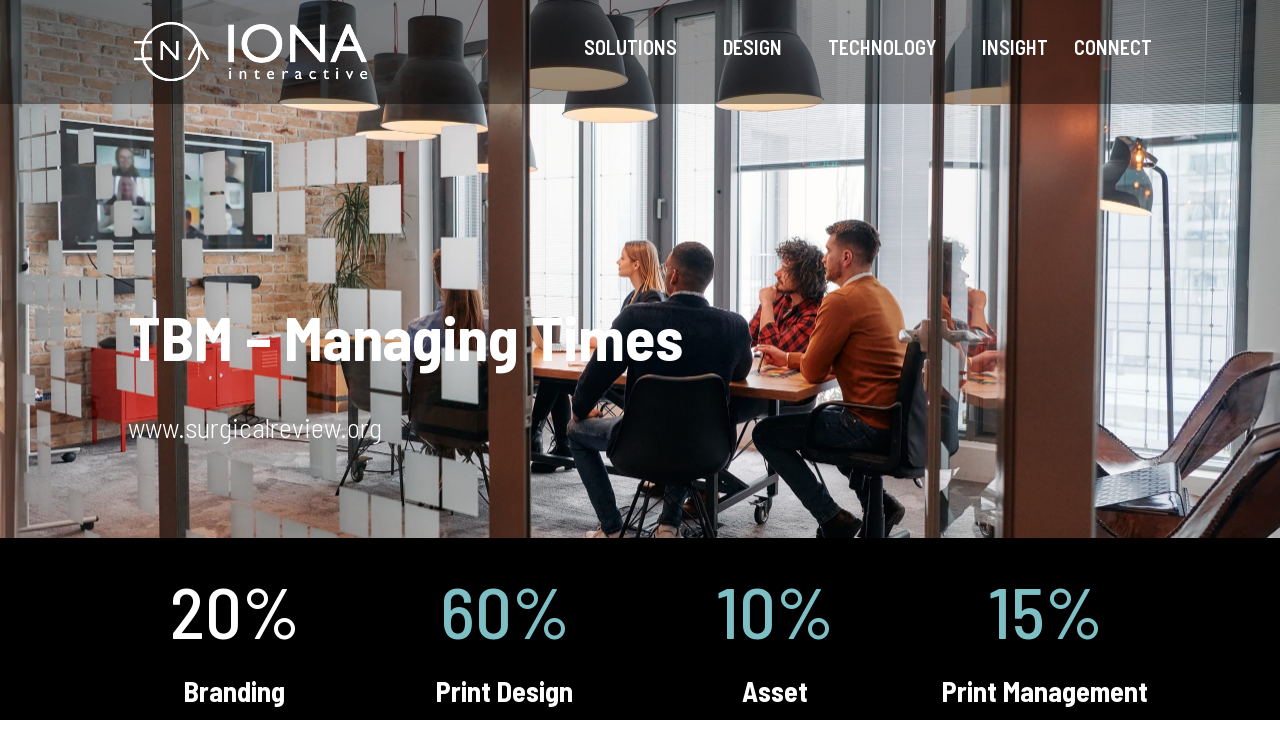

--- FILE ---
content_type: text/css
request_url: https://ionainteractive.com/wp-content/themes/iona/style.css?ver=2.6.2.2
body_size: 1043
content:
/*
Theme Name: IONA interactive
Theme URI: http://www.ionainteractive.com/
Description: A child theme of Divi by Elegant Themes.
Author: IONA interactive
Author URI: http://www.ionainteractive.com/
Template: Divi
Version: 2.6.2.2
Original-Theme-Name: Divi
Original-Theme-URI: http://www.elegantthemes.com/gallery/divi/
Original-Author: Elegant Themes
Original-Author-URI: http://www.elegantthemes.com
*/


h1, h2, h3, h4, h5, h6 {
	line-height: 1.4;
}

/* ----------- [ NAV TWEAKS ] --------------- */

#et-secondary-nav .menu-item-has-children>a:first-child:after, #top-menu .menu-item-has-children>a:first-child:after {
	display: none;
}

.nav li ul {
	width: 320px;
	left: -40px;
}

#top-menu li li a {
	width: 280px;
}

/* ----------- [ ORDERED UNORDERED LIST ] --------------- */

   div.text_module li {
     margin-bottom: 15px;
   }

		ul li {
  		margin-bottom: 10px; /* Adds 10 pixels of space below each list item */
		}

/* ----------- [ HOME PAGE SLIDER ] --------------- */

.et_pb_slider.home-slider .et_pb_container {
	width: 90%;
}
.et_pb_slider.home-slider .et_pb_slide_description {
	text-align: left !important;
	padding: 20% 10% 10% 0;
	text-shadow: 0 1px 5px rgba(0, 0, 0, 0.5);
}
.et_pb_slider.home-slider h2 {
	font-size: 52px;
	line-height: 1.4;
	font-weight: 400;
}
.et_pb_slider.home-slider .et_pb_slide_content {
	font-size: 26px;
	line-height: 1.8;
}
.et_pb_slider.home-slider .et_pb_slide {
	min-height: 800px;
}

/* ----------- [ GRAVITY FORMS ] --------------- */

.gform_button {
	display: inline-block;
	position: relative;
	padding: .3em 1em;
	border: 2px solid;
	-webkit-border-radius: 3px;
	-moz-border-radius: 3px;
	border-radius: 3px;
	background-color: transparent;
	font-size: 20px;
	font-weight: 500;
	line-height: 1.7em;
	cursor: pointer;
}

#footer-widgets .footer-widget .gform_wrapper .gform_button {
	color: #fff;
	border-color: #fff;
}

#footer-widgets .footer-widget .gform_wrapper li:before {
	content: none;
}

#footer-widgets .footer-widget .gform_wrapper li {
	padding-left: 0;
}

#footer-widgets .footer-widget .gform_wrapper .gfield_required {
	color: #fc9;
}

#footer-widgets .footer-widget .gform_confirmation_wrapper {
	margin-top: 1.7em;
}

@media (max-width: 980px) {
	.et_pb_slider.home-slider .et_pb_slide {
		min-height: 600px;
	}
	.et_pb_slider.home-slider h2 {
		font-size: 42px;
	}
	.et_pb_slider.home-slider .et_pb_slide_content {
		font-size: 20px;
	}
}


@media (max-width: 767px) {
	.et_pb_slider.home-slider h2 {
		font-size: 36px !important;
	}
	.et_pb_slider.home-slider .et_pb_slide_content {
		font-size: 18px !important;
	}
}


@media (max-width: 479px) {
	.et_pb_slider.home-slider .et_pb_slide {
		min-height: 400px;
	}
}